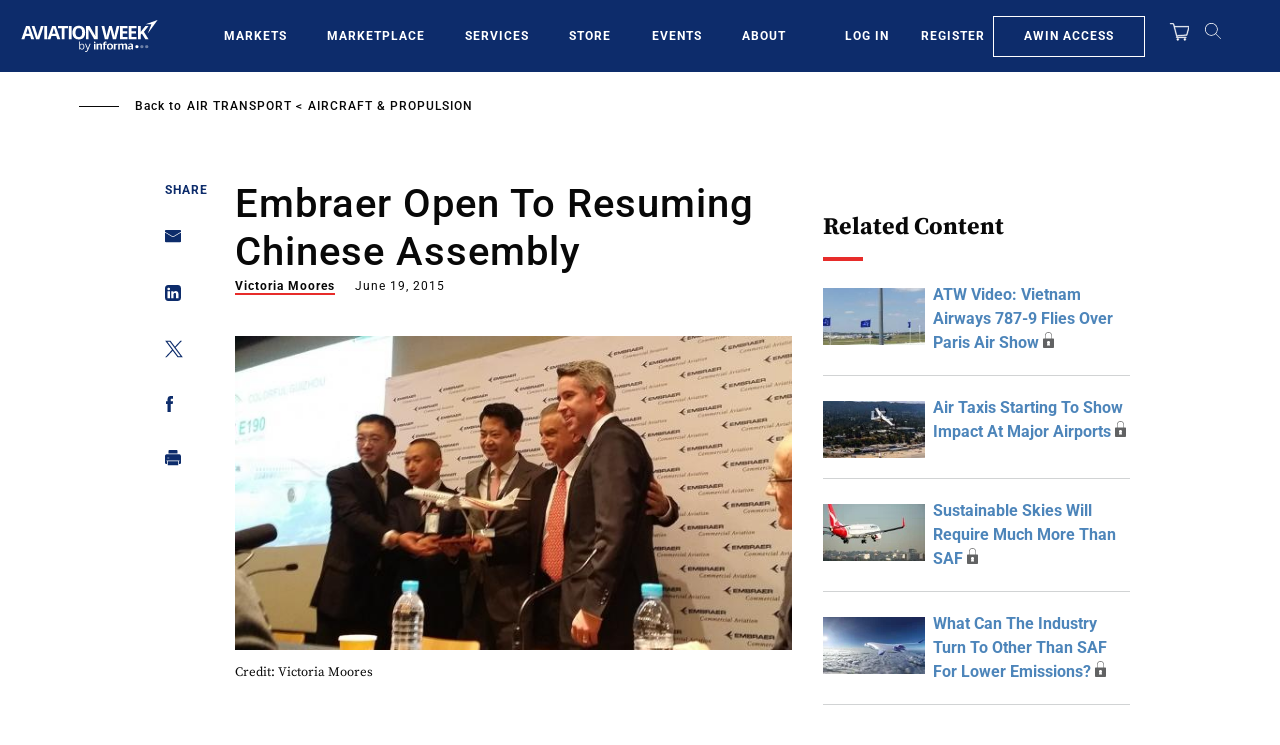

--- FILE ---
content_type: text/javascript; charset=UTF-8
request_url: https://aviationweek.com/awn/api/visitor-info?format=js
body_size: -283
content:
var awnVisitorInfo = {"ipAddress":"3.141.26.0"};